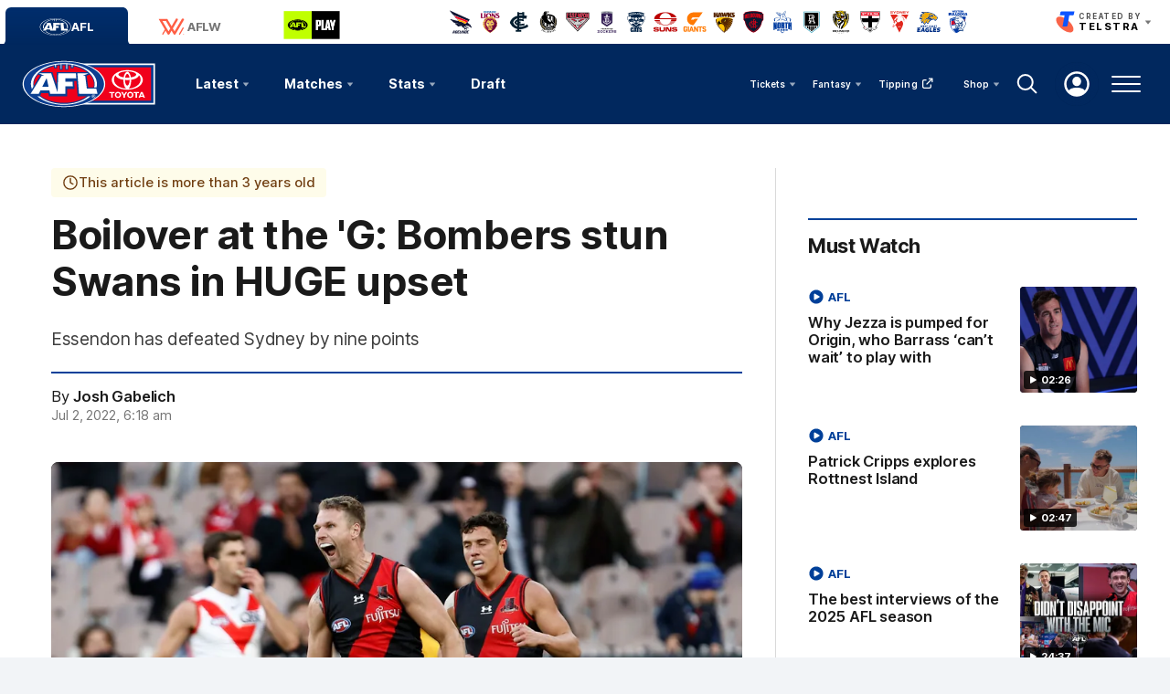

--- FILE ---
content_type: text/html; charset=utf-8
request_url: https://www.google.com/recaptcha/api2/aframe
body_size: 182
content:
<!DOCTYPE HTML><html><head><meta http-equiv="content-type" content="text/html; charset=UTF-8"></head><body><script nonce="gEaRWwsoB3bCommK8CkYyQ">/** Anti-fraud and anti-abuse applications only. See google.com/recaptcha */ try{var clients={'sodar':'https://pagead2.googlesyndication.com/pagead/sodar?'};window.addEventListener("message",function(a){try{if(a.source===window.parent){var b=JSON.parse(a.data);var c=clients[b['id']];if(c){var d=document.createElement('img');d.src=c+b['params']+'&rc='+(localStorage.getItem("rc::a")?sessionStorage.getItem("rc::b"):"");window.document.body.appendChild(d);sessionStorage.setItem("rc::e",parseInt(sessionStorage.getItem("rc::e")||0)+1);localStorage.setItem("rc::h",'1769215112854');}}}catch(b){}});window.parent.postMessage("_grecaptcha_ready", "*");}catch(b){}</script></body></html>

--- FILE ---
content_type: application/x-javascript
request_url: https://assets.adobedtm.com/475abcba9222/385343287bec/cf9a51603590/RC5e610d140e834db8a7418bf7accec783-source.min.js
body_size: 291
content:
// For license information, see `https://assets.adobedtm.com/475abcba9222/385343287bec/cf9a51603590/RC5e610d140e834db8a7418bf7accec783-source.js`.
_satellite.__registerScript('https://assets.adobedtm.com/475abcba9222/385343287bec/cf9a51603590/RC5e610d140e834db8a7418bf7accec783-source.min.js', "var leftNav=document.querySelectorAll(\".media-list--sidebar\").length>0&&document.querySelectorAll(\".media-list--sidebar\")[0].querySelectorAll(\".media-list__item\");for(i=0;i<leftNav.length;i++)!function(){if(\"Must Watch\"==leftNav[i].parentNode.parentNode.querySelectorAll(\"h2\")[0].innerText){var e=\"must_watch_\"+(i+1);_satellite.logger.log(e),leftNav[i].addEventListener(\"click\",(function(){s.tl(!0,\"o\",e,{eVar13:e,linkTrackVars:\"eVar13\"})}))}}();leftNav=document.querySelectorAll(\".media-list--sidebar\").length>0&&document.querySelectorAll(\".media-list--sidebar\")[1].querySelectorAll(\".media-list__item\");for(i=0;i<leftNav.length;i++)!function(){if(\"Next Up\"==leftNav[i].parentNode.parentNode.querySelectorAll(\"h2\")[0].innerText){var e=\"next_up_\"+(i+1);_satellite.logger.log(e),leftNav[i].addEventListener(\"click\",(function(){s.tl(!0,\"o\",e,{eVar13:e,linkTrackVars:\"eVar13\"})}))}}();var i;leftNav=document.querySelectorAll(\".single-video__featured\").length>0&&document.querySelectorAll(\".single-video__featured\");for(i=0;i<leftNav.length;i++)!function(){if(\"Featured\"==leftNav[i].previousElementSibling.querySelectorAll(\"h2\")[0].innerText){var e=\"featured_promo_\"+(i+1);_satellite.logger.log(e),leftNav[i].addEventListener(\"click\",(function(){s.tl(!0,\"o\",e,{eVar13:e,linkTrackVars:\"eVar13\"})}))}}();");

--- FILE ---
content_type: application/x-javascript;charset=utf-8
request_url: https://infos.telstra.com.au/id?d_visid_ver=2.1.0&d_fieldgroup=A&mcorgid=98DC73AE52E13F1E0A490D4C%40AdobeOrg&mid=77463180183007616503143364226320274325&ts=1769215103263
body_size: -38
content:
{"mid":"77463180183007616503143364226320274325"}

--- FILE ---
content_type: application/x-javascript
request_url: https://assets.adobedtm.com/475abcba9222/385343287bec/cf9a51603590/RC59ebe6c2715942c790efbbff95b6c01e-source.min.js
body_size: 145
content:
// For license information, see `https://assets.adobedtm.com/475abcba9222/385343287bec/cf9a51603590/RC59ebe6c2715942c790efbbff95b6c01e-source.js`.
_satellite.__registerScript('https://assets.adobedtm.com/475abcba9222/385343287bec/cf9a51603590/RC59ebe6c2715942c790efbbff95b6c01e-source.min.js', "/Page Not Found/i.test(document.title)&&(s.pageType=\"errorPage\",\"undefined\"==typeof s||\"string\"!=typeof s.un||/telstrabpafl/i.test(s.un)||\"undefined\"!=typeof BP_SC&&\"function\"==typeof BP_SC.addReportSuite&&BP_SC.addReportSuite(\"telstrabpafl\"),window.tmLoadScript(\"//code.jquery.com/jquery-3.2.1.min.js\"),s.tl());");